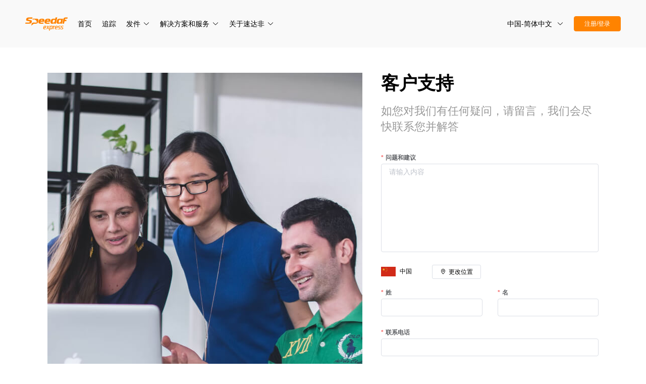

--- FILE ---
content_type: text/css; charset=UTF-8
request_url: https://speedaf.com/iconfont/iconfont.css
body_size: 3205
content:
@font-face {
  font-family: "iconfont"; /* Project id 2880876 */
  src: url('iconfont.woff2?t=1756346298036') format('woff2'),
       url('iconfont.woff?t=1756346298036') format('woff'),
       url('iconfont.ttf?t=1756346298036') format('truetype');
}

.iconfont {
  font-family: "iconfont" !important;
  font-size: 16px;
  font-style: normal;
  -webkit-font-smoothing: antialiased;
  -moz-osx-font-smoothing: grayscale;
}

.icon-whatsapp1:before {
  content: "\ea07";
}

.icon-chakangengduo:before {
  content: "\e72b";
}

.icon-chakangengduo1:before {
  content: "\e72c";
}

.icon-chakangengduo2:before {
  content: "\e72d";
}

.icon-chakangengduo3:before {
  content: "\e72e";
}

.icon-chakangengduo4:before {
  content: "\e72f";
}

.icon-fuzhi:before {
  content: "\e726";
}

.icon-fuzhi1:before {
  content: "\e727";
}

.icon-fuzhi2:before {
  content: "\e728";
}

.icon-fuzhi3:before {
  content: "\e729";
}

.icon-fuzhi4:before {
  content: "\e72a";
}

.icon-weibiaoti526:before {
  content: "\e724";
}

.icon-dayin:before {
  content: "\e725";
}

.icon-jijianfasong-xianxing:before {
  content: "\e893";
}

.icon-shoujianxiazai_inbox-in:before {
  content: "\e722";
}

.icon-shoujianshangzai_inbox-out:before {
  content: "\e723";
}

.icon-dashboard-3-fill:before {
  content: "\e77c";
}

.icon-shouye3:before {
  content: "\e8c6";
}

.icon-a-fenxikanban1:before {
  content: "\e721";
}

.icon-creditlife:before {
  content: "\e708";
}

.icon-fapiao1:before {
  content: "\e70a";
}

.icon-zhangdan1:before {
  content: "\e70b";
}

.icon-baoguofahuo:before {
  content: "\e884";
}

.icon-zhangdan2:before {
  content: "\e89e";
}

.icon-dkw_zhangdan:before {
  content: "\e70d";
}

.icon-kuaidishenqingguanli:before {
  content: "\e70e";
}

.icon-zititubiao-:before {
  content: "\e70f";
}

.icon-jiaofeizhangdan_active:before {
  content: "\e710";
}

.icon-zhangdan3:before {
  content: "\e711";
}

.icon-feiyongchaxunzhangdantongzhi:before {
  content: "\e712";
}

.icon-dateboard:before {
  content: "\e713";
}

.icon-zhangdan4:before {
  content: "\e714";
}

.icon-huozhuguanli:before {
  content: "\e715";
}

.icon-shouhuo-copy:before {
  content: "\e716";
}

.icon-fapiaoguanli:before {
  content: "\e717";
}

.icon-baoguo_lanshou:before {
  content: "\e718";
}

.icon-baoguo1:before {
  content: "\e719";
}

.icon-kanban:before {
  content: "\e71a";
}

.icon-baobiaokanban:before {
  content: "\e71b";
}

.icon-Rrl_s_094:before {
  content: "\e71c";
}

.icon-app-gongzuokanban-xinkaikanban:before {
  content: "\e71d";
}

.icon-fapiao2:before {
  content: "\e71e";
}

.icon-doorstep-delivery:before {
  content: "\ea14";
}

.icon-zhangdanguanli:before {
  content: "\e749";
}

.icon-a-shujukanban:before {
  content: "\e71f";
}

.icon-fapiao3:before {
  content: "\e720";
}

.icon-qizhi:before {
  content: "\e704";
}

.icon-qizhi1:before {
  content: "\e705";
}

.icon-qizhi2:before {
  content: "\e707";
}

.icon-dingwei:before {
  content: "\e6ff";
}

.icon-dingwei1:before {
  content: "\e700";
}

.icon-dingwei2:before {
  content: "\e701";
}

.icon-dingwei-:before {
  content: "\e702";
}

.icon-dingwei3:before {
  content: "\e703";
}

.icon-moduanwangdian:before {
  content: "\e890";
}

.icon-pre_icon_wangdiandizhi:before {
  content: "\e6fd";
}

.icon-wangdian-dianji:before {
  content: "\e777";
}

.icon-wangdianbanxianxing_wangdianrichang:before {
  content: "\e6fe";
}

.icon-yiwancheng:before {
  content: "\e6f8";
}

.icon-wancheng1:before {
  content: "\e6f9";
}

.icon-weiwancheng:before {
  content: "\e6fa";
}

.icon-wancheng2:before {
  content: "\e6fb";
}

.icon-wancheng3:before {
  content: "\e7fb";
}

.icon-gou:before {
  content: "\e6ec";
}

.icon-yidu:before {
  content: "\e6ee";
}

.icon-point:before {
  content: "\e6ef";
}

.icon-tanhao:before {
  content: "\e6f0";
}

.icon-yidu1:before {
  content: "\e6f1";
}

.icon-yidu2:before {
  content: "\e7c1";
}

.icon-yidu3:before {
  content: "\e6f2";
}

.icon-gouxuan1:before {
  content: "\e736";
}

.icon-shuanggou:before {
  content: "\e6f3";
}

.icon-gou1:before {
  content: "\ee36";
}

.icon-yidu4:before {
  content: "\e6f4";
}

.icon-yidu5:before {
  content: "\e6f5";
}

.icon-shuanggou1:before {
  content: "\e779";
}

.icon-jinggao2-F:before {
  content: "\e6f7";
}

.icon-xialingshi:before {
  content: "\e6e8";
}

.icon-xialingshi1:before {
  content: "\e761";
}

.icon-xialingshi2:before {
  content: "\e6e9";
}

.icon-xialingshi3:before {
  content: "\e73b";
}

.icon-xialingshi-copy:before {
  content: "\e6ea";
}

.icon-xialingshi4:before {
  content: "\e6eb";
}

.icon-xiaoxi:before {
  content: "\e6de";
}

.icon-xiaoxi1:before {
  content: "\e6e0";
}

.icon-xiaoxi2:before {
  content: "\e6e1";
}

.icon-xiaoxi3:before {
  content: "\e6e2";
}

.icon-xiaoxi4:before {
  content: "\e6e3";
}

.icon-xiaoxi5:before {
  content: "\e6e4";
}

.icon-xiaoxi6:before {
  content: "\e6e5";
}

.icon-xiaoxi7:before {
  content: "\e6e6";
}

.icon-xiaoxi8:before {
  content: "\e6e7";
}

.icon-xiaoxi9:before {
  content: "\ec68";
}

.icon-xiaoxi-weidu:before {
  content: "\eb58";
}

.icon-daiban:before {
  content: "\e6d8";
}

.icon-daibanliucheng:before {
  content: "\e6d9";
}

.icon-daibanshixiang:before {
  content: "\e6da";
}

.icon-daibanshixiang1:before {
  content: "\e6dc";
}

.icon-daibanshixiang2:before {
  content: "\e6dd";
}

.icon-kuaidi_:before {
  content: "\e6d4";
}

.icon-kuaidijindu:before {
  content: "\e6d6";
}

.icon-swticonkuaidi1:before {
  content: "\e6d1";
}

.icon-swticonkuaidi2:before {
  content: "\e6d2";
}

.icon-kuaidi2:before {
  content: "\e6d3";
}

.icon-qiehuanxitong:before {
  content: "\e6cb";
}

.icon-qiehuanxitong1:before {
  content: "\e6cc";
}

.icon-qiehuanxitong2:before {
  content: "\e6cd";
}

.icon-qiehuanxitong3:before {
  content: "\e6ce";
}

.icon-qiehuanxitong4:before {
  content: "\e6cf";
}

.icon-qiehuanxitong5:before {
  content: "\e6d0";
}

.icon-logo1:before {
  content: "\e6ca";
}

.icon-weibiaoti30:before {
  content: "\e6c5";
}

.icon-chazhao:before {
  content: "\e6c7";
}

.icon--search:before {
  content: "\e6c8";
}

.icon-chazhao_chazhao:before {
  content: "\e6c9";
}

.icon-wuliukuaidi:before {
  content: "\e6c1";
}

.icon-caidanhaiwaicangkuzhongxin:before {
  content: "\e6c2";
}

.icon-lingdan:before {
  content: "\e6c3";
}

.icon-haiwaicangchanpin:before {
  content: "\e6c4";
}

.icon-caiwurenminbizhifu:before {
  content: "\e7d1";
}

.icon-fangzi:before {
  content: "\e6aa";
}

.icon-baoguo:before {
  content: "\e6ab";
}

.icon-ditu1:before {
  content: "\e6ad";
}

.icon-ziyuan2:before {
  content: "\e6ae";
}

.icon-mui-icon-fangzi:before {
  content: "\e6af";
}

.icon-ditu:before {
  content: "\e6b0";
}

.icon-gongsi:before {
  content: "\e6b1";
}

.icon-icon-dingwei:before {
  content: "\e6b2";
}

.icon-xiazai:before {
  content: "\e6b3";
}

.icon-shouye2:before {
  content: "\e6b6";
}

.icon-shijian:before {
  content: "\e6b7";
}

.icon-shouji:before {
  content: "\e6b8";
}

.icon-zhangdan:before {
  content: "\e6b9";
}

.icon-ditu2:before {
  content: "\e6ba";
}

.icon-del:before {
  content: "\e6bb";
}

.icon-order:before {
  content: "\e6bc";
}

.icon-huoche:before {
  content: "\e6bd";
}

.icon-add-sy:before {
  content: "\e6be";
}

.icon-huabanfuben:before {
  content: "\e6db";
}

.icon-fapiao:before {
  content: "\e6bf";
}

.icon-zhanghao:before {
  content: "\e6c0";
}

.icon-xiazai-copy:before {
  content: "\fbde";
}

.icon-guanbi:before {
  content: "\e6a5";
}

.icon-guanbi1:before {
  content: "\e6b5";
}

.icon-guanbi2:before {
  content: "\e6a6";
}

.icon-guanbi3:before {
  content: "\e6a7";
}

.icon-guanbi-:before {
  content: "\e6a8";
}

.icon-guanbi4:before {
  content: "\e6a9";
}

.icon-kefu-tianchong:before {
  content: "\e6a4";
}

.icon-custom-service:before {
  content: "\e6a0";
}

.icon-a-smlsicon_xukezhengguanliqi:before {
  content: "\e6a3";
}

.icon-wuliaobaozhuangdan:before {
  content: "\e6a2";
}

.icon-pdf:before {
  content: "\e740";
}

.icon-pdf1:before {
  content: "\e8e8";
}

.icon-file-pdf:before {
  content: "\e7b8";
}

.icon-pdf2:before {
  content: "\e69f";
}

.icon-format-pdf:before {
  content: "\e82b";
}

.icon-tongjibaobiao:before {
  content: "\e69c";
}

.icon-_baobiao:before {
  content: "\e69d";
}

.icon-shujufenxi:before {
  content: "\e69e";
}

.icon-_baobiao-copy:before {
  content: "\fbdc";
}

.icon-zhuzhuangtu:before {
  content: "\e69b";
}

.icon-zengjia:before {
  content: "\e8c0";
}

.icon-a-Property1chanpinguanli0:before {
  content: "\e68d";
}

.icon-a-Property1baojiaguanli0:before {
  content: "\e68e";
}

.icon-a-Property1chanpinguanli1:before {
  content: "\e68f";
}

.icon-a-Property1qudaoguanli0:before {
  content: "\e690";
}

.icon-a-Property1chengbenguanli0:before {
  content: "\e692";
}

.icon-a-Property1qudaoguanli1:before {
  content: "\e693";
}

.icon-a-Property1chengbenguanli1:before {
  content: "\e695";
}

.icon-a-Property1baojiaguanli1:before {
  content: "\e697";
}

.icon-a-Property1xitongguanli0:before {
  content: "\e699";
}

.icon-a-Property1xitongguanli1:before {
  content: "\e69a";
}

.icon-sousuo:before {
  content: "\e6ac";
}

.icon-sousuo-xianxing:before {
  content: "\e8b8";
}

.icon-a-01:before {
  content: "\e660";
}

.icon-a-02:before {
  content: "\e661";
}

.icon-a-03:before {
  content: "\e662";
}

.icon-cuowutishi:before {
  content: "\e663";
}

.icon-danpiaoyunshu:before {
  content: "\e667";
}

.icon-anquankekao:before {
  content: "\e669";
}

.icon-chaxunjiage:before {
  content: "\e66b";
}

.icon-dianhua1:before {
  content: "\e66c";
}

.icon-lianshu:before {
  content: "\e66d";
}

.icon-dizhibu:before {
  content: "\e66f";
}

.icon-gouxuan:before {
  content: "\e670";
}

.icon-shouye-wode:before {
  content: "\e672";
}

.icon-weigouxuan:before {
  content: "\e674";
}

.icon-shouye-caidan:before {
  content: "\e675";
}

.icon-shanchu1:before {
  content: "\e677";
}

.icon-changjianwenti:before {
  content: "\e678";
}

.icon-xiangqinganniu:before {
  content: "\e679";
}

.icon-guanliguifan:before {
  content: "\e67a";
}

.icon-weixin:before {
  content: "\e67b";
}

.icon-zuobiao:before {
  content: "\e67c";
}

.icon-bendiyunying:before {
  content: "\e67d";
}

.icon-youxiang5:before {
  content: "\e67e";
}

.icon-ziyingpaisong:before {
  content: "\e67f";
}

.icon-dingqiyunshu:before {
  content: "\e683";
}

.icon-whatsapp:before {
  content: "\e684";
}

.icon-xiaoshuaiwending:before {
  content: "\e686";
}

.icon-tuite:before {
  content: "\e688";
}

.icon-lianxiwomen:before {
  content: "\e689";
}

.icon-INS:before {
  content: "\e68c";
}

.icon-youjiantou:before {
  content: "\e65c";
}

.icon-zuojiantou:before {
  content: "\e65d";
}

.icon-jinrujiantou:before {
  content: "\e88e";
}

.icon-shouqijiantouxiao:before {
  content: "\e892";
}

.icon-jinrujiantouxiao:before {
  content: "\e8b9";
}

.icon-jiantouyou:before {
  content: "\e65f";
}

.icon-qianyue:before {
  content: "\e666";
}

.icon-qianyue1:before {
  content: "\e657";
}

.icon-qianyue2:before {
  content: "\e698";
}

.icon-fahuo:before {
  content: "\e6b4";
}

.icon-yundanfahuotongji:before {
  content: "\e696";
}

.icon-yishouhuo:before {
  content: "\e658";
}

.icon-daifahuo:before {
  content: "\e7f6";
}

.icon-zidongpaidan:before {
  content: "\e659";
}

.icon-zidongpaidan1:before {
  content: "\e65b";
}

.icon-shouhuoicon:before {
  content: "\e7df";
}

.icon-domain1:before {
  content: "\e64f";
}

.icon-domain4:before {
  content: "\e650";
}

.icon-domain2:before {
  content: "\e651";
}

.icon-a-domain3png:before {
  content: "\e655";
}

.icon-pro-super3:before {
  content: "\e64e";
}

.icon-promise-copy:before {
  content: "\fbdd";
}

.icon-delivery:before {
  content: "\e641";
}

.icon-large-express:before {
  content: "\e642";
}

.icon-promise:before {
  content: "\e643";
}

.icon-standard-express:before {
  content: "\e647";
}

.icon-pro-super1:before {
  content: "\e648";
}

.icon-house:before {
  content: "\e649";
}

.icon-pro-super2:before {
  content: "\e64a";
}

.icon-special-way:before {
  content: "\e64b";
}

.icon-small-pac:before {
  content: "\e64c";
}

.icon-pro-super4:before {
  content: "\e64d";
}

.icon-big:before {
  content: "\e63d";
}

.icon-file:before {
  content: "\e63f";
}

.icon-normal:before {
  content: "\e640";
}

.icon-join-progress1:before {
  content: "\e634";
}

.icon-join-progress3:before {
  content: "\e639";
}

.icon-join-progress2:before {
  content: "\e63a";
}

.icon-sendInfo:before {
  content: "\e62d";
}

.icon-copy:before {
  content: "\e631";
}

.icon-track:before {
  content: "\e632";
}

.icon-edit:before {
  content: "\e633";
}

.icon-package:before {
  content: "\e626";
}

.icon-detail:before {
  content: "\e627";
}

.icon-delete:before {
  content: "\e628";
}

.icon-recInfo:before {
  content: "\e62b";
}

.icon-intlstraight-icon:before {
  content: "\e60d";
}

.icon-delivery-icon:before {
  content: "\e612";
}

.icon-location:before {
  content: "\e61e";
}

.icon-send:before {
  content: "\e61f";
}

.icon-warehouse-icon:before {
  content: "\e620";
}

.icon-logo:before {
  content: "\e624";
}

.icon-vector:before {
  content: "\e625";
}

.icon-person:before {
  content: "\e60c";
}

.icon-huafei:before {
  content: "\e609";
}

.icon-huchudianhuatianchong:before {
  content: "\e681";
}

.icon-shouye1:before {
  content: "\e623";
}

.icon-youxiang:before {
  content: "\e60a";
}

.icon-youxiang1:before {
  content: "\e908";
}

.icon-youxiang2:before {
  content: "\e62f";
}

.icon-youxiang3:before {
  content: "\e646";
}

.icon-dianhua:before {
  content: "\e776";
}

.icon-youxiang4:before {
  content: "\e70c";
}

.icon-wenjianshangchuan:before {
  content: "\e61b";
}

.icon-shangchuanwenjian:before {
  content: "\f5a2";
}

.icon-shangchuanwenjian1:before {
  content: "\fbdb";
}

.icon-wenjianyinpin:before {
  content: "\e645";
}

.icon-yinpinwenjian:before {
  content: "\e6ed";
}

.icon-audio:before {
  content: "\ea48";
}

.icon-wancheng:before {
  content: "\e654";
}

.icon-shouye:before {
  content: "\e614";
}

.icon-jinhangzhong:before {
  content: "\e61a";
}

.icon-zhengquewancheng-xianxingyuankuang:before {
  content: "\e8e3";
}

.icon-jinhangzhong1:before {
  content: "\e68a";
}

.icon-zhongxinshenqing:before {
  content: "\e65a";
}

.icon-zhongxinshenqing1:before {
  content: "\e65e";
}

.icon-zhongxin:before {
  content: "\e76e";
}

.icon-yinle:before {
  content: "\e606";
}

.icon-tupian:before {
  content: "\e63e";
}

.icon-yinletianchong:before {
  content: "\e6a1";
}

.icon-icon:before {
  content: "\e694";
}

.icon-yinle1:before {
  content: "\e608";
}

.icon-charutupian:before {
  content: "\ec7f";
}

.icon-tupian1:before {
  content: "\e8ba";
}

.icon-yinle2:before {
  content: "\e90e";
}

.icon-icon-:before {
  content: "\e607";
}

.icon-lianxi2hebing_dayin:before {
  content: "\e630";
}

.icon-xian:before {
  content: "\e62a";
}

.icon-ren-suoding:before {
  content: "\e638";
}

.icon-ren-suoding1:before {
  content: "\e653";
}

.icon-tupianshangchuan:before {
  content: "\e680";
}

.icon-zhaopianshangchuan:before {
  content: "\e61d";
}

.icon-daochu:before {
  content: "\e673";
}

.icon-shangchuan:before {
  content: "\e86c";
}

.icon-daochu1:before {
  content: "\e6df";
}

.icon-shangchuan1:before {
  content: "\e619";
}

.icon-daochu2:before {
  content: "\e636";
}

.icon-tubiao_tijiao:before {
  content: "\e63b";
}

.icon-huichetijiao:before {
  content: "\e6fc";
}

.icon-shangchuan2:before {
  content: "\e691";
}

.icon-weibiaoti26:before {
  content: "\e62c";
}

.icon-shibai:before {
  content: "\e60b";
}

.icon-jinggao:before {
  content: "\e616";
}

.icon-chenggong:before {
  content: "\e615";
}

.icon-chenggong1:before {
  content: "\e8c3";
}

.icon-shibai1:before {
  content: "\e618";
}

.icon-yichangqianshoutongjibiao:before {
  content: "\e6f6";
}

.icon-yichangqianshoubaobiao_weixuanzhong:before {
  content: "\e629";
}

.icon-bianji:before {
  content: "\e635";
}

.icon-24gl-folderOpen:before {
  content: "\eabe";
}

.icon-shanchu:before {
  content: "\e8b6";
}

.icon-dianzicheng:before {
  content: "\e656";
}

.icon-saomaqiang:before {
  content: "\e613";
}

.icon-saomaqiang1:before {
  content: "\e682";
}

.icon-dianzicheng1:before {
  content: "\ed74";
}

.icon-posdianzicheng:before {
  content: "\ef87";
}

.icon-danjuqianshou:before {
  content: "\e617";
}

.icon-ziyuan1:before {
  content: "\e622";
}

.icon-lock:before {
  content: "\e881";
}

.icon-saomiao1:before {
  content: "\e671";
}

.icon-shezhi:before {
  content: "\e63c";
}

.icon-shezhi1:before {
  content: "\e706";
}

.icon-paijianwangdian:before {
  content: "\e652";
}

.icon-fachedan:before {
  content: "\e610";
}

.icon-shangjia:before {
  content: "\e664";
}

.icon-shou_fawen:before {
  content: "\e61c";
}

.icon-daoda:before {
  content: "\e611";
}

.icon-daoda1:before {
  content: "\e601";
}

.icon-paijiantixing:before {
  content: "\e621";
}

.icon-daifache:before {
  content: "\e74f";
}

.icon-daoche:before {
  content: "\e644";
}

.icon-zhuangdaisaomiao:before {
  content: "\e62e";
}

.icon-shoufamingxi:before {
  content: "\e66e";
}

.icon-shangjia1:before {
  content: "\e665";
}

.icon-ziyuan:before {
  content: "\e603";
}

.icon-daichufachedan:before {
  content: "\e60e";
}

.icon-dailanjian:before {
  content: "\e637";
}

.icon-icon_ganxianfache_selected:before {
  content: "\e676";
}

.icon-paijian:before {
  content: "\e66a";
}

.icon-shangjia2:before {
  content: "\e6d5";
}

.icon-a-Topiece-daojian:before {
  content: "\e6c6";
}

.icon-shoufa:before {
  content: "\e604";
}

.icon-caidan:before {
  content: "\e668";
}

.icon-liebiao:before {
  content: "\e600";
}

.icon-caozuo:before {
  content: "\e6d7";
}

.icon-caidanxiang:before {
  content: "\e602";
}

.icon-xuanxiangka:before {
  content: "\e709";
}

.icon-qingdian:before {
  content: "\e685";
}

.icon-dangjian_xuexiguiji:before {
  content: "\e687";
}

.icon-qianshou:before {
  content: "\e605";
}

.icon-saomiao:before {
  content: "\e60f";
}

.icon-guojihua:before {
  content: "\e68b";
}



--- FILE ---
content_type: text/plain
request_url: https://www.google-analytics.com/j/collect?v=1&_v=j102&a=2077850527&t=pageview&_s=1&dl=https%3A%2F%2Fspeedaf.com%2Fcn-cn%2Fservice%2Fsupport&dp=%2Fcn-cn%2Fservice%2Fsupport&ul=en-us%40posix&dt=%E9%80%9F%E8%BE%BE%E9%9D%9E%20Speedaf%20Express%20%7C%20%E5%9B%BD%E9%99%85%E5%BF%AB%E9%80%92%EF%BC%8C%E8%B7%A8%E5%A2%83%E8%B4%A7%E8%BF%90%EF%BC%8C%E4%BB%93%E5%82%A8%E6%9C%8D%E5%8A%A1%20Tracking%2C%20Shipment%2C%20Locations&sr=1280x720&vp=1280x720&_u=YEBAAEABAAAAACAAI~&jid=159217700&gjid=1479050324&cid=1587967300.1768882706&tid=UA-149603709-1&_gid=1790801433.1768882706&_r=1&_slc=1&z=1406975064
body_size: -449
content:
2,cG-LWMBW68BXN

--- FILE ---
content_type: application/javascript; charset=UTF-8
request_url: https://speedaf.com/_nuxt/6f5025a.js
body_size: 2175
content:
(window.webpackJsonp=window.webpackJsonp||[]).push([[46],{1084:function(t,e,o){t.exports=o.p+"img/support.636ce6d.jpg"},1085:function(t,e,o){"use strict";o(878)},1086:function(t,e,o){(e=o(12)(!1)).push([t.i,".box-contain[data-v-9d24484a]{padding:50px 39px 104px 54px;margin:0 auto;display:flex;align-items:center}.bg-img[data-v-9d24484a]{margin-right:22px;width:56.37%}.bg-img img[data-v-9d24484a]{max-width:100%}.form-wrap[data-v-9d24484a]{flex:1;height:713px;display:flex;flex-direction:column;justify-content:space-between}.form-wrap .title[data-v-9d24484a]{font-weight:900;font-size:36px;line-height:42px;padding:0 15px}.form-wrap .sub-title[data-v-9d24484a]{font-size:22px;opacity:.4;margin-top:10px;margin-bottom:30px;padding:0 15px}.form-wrap .suggestion[data-v-9d24484a]{height:175px}.form-wrap .suggestion[data-v-9d24484a] .el-textarea__inner{height:100%}.custom-form[data-v-9d24484a]{display:flex;flex-wrap:wrap}.custom-form .el-form-item[data-v-9d24484a]{padding:0 15px}.w-30[data-v-9d24484a]{width:30%}.w-50[data-v-9d24484a]{width:50%}.contact-form[data-v-9d24484a]{margin:0 auto;display:flex;flex-wrap:wrap}.location-wrap[data-v-9d24484a]{margin-bottom:20px;padding:0 15px}.location-btn[data-v-9d24484a]:hover{border-color:#ff8300}.submit-btn[data-v-9d24484a]{width:100%;padding:0 15px}.unify-btn[data-v-9d24484a]{width:100%}",""]),t.exports=e},1156:function(t,e,o){"use strict";o.r(e);var r=[function(){var t=this.$createElement,e=this._self._c||t;return e("div",{staticClass:"bg-img"},[e("img",{attrs:{src:o(1084),alt:""}})])}],n=(o(27),o(138),o(16),o(54),{name:"support",mixins:[o(64).a],data:function(){return{form:{contact:"",email:"",firstName:"",lastName:"",problem:""},btnLoading:!1,defaultCountryComp:{},countryList:[],phoneRegex:"",rules:{firstName:[{required:!0,message:this.$t("isNotNull"),trigger:"blur"}],lastName:[{required:!0,message:this.$t("isNotNull"),trigger:"blur"}],email:[{required:!0,message:this.$t("isNotNull"),trigger:"blur"},{type:"email",message:this.$t("correctEmail"),trigger:["blur"]}],contact:[{required:!0,message:this.$t("isNotNull"),trigger:"blur"}],problem:[{required:!0,message:this.$t("isNotNull"),trigger:"blur"}]}}},mounted:function(){this.countryList=this.$store.state.countryList,this.defaultCountryComp=this.$store.state.defaultCountry,this.contactWayList=this.$store.state.multiDictions.CONTACT_WAY,this.phoneRegex=this.getPhoneRegex(this.defaultCountryComp.code)},computed:{processParams:function(){var t=JSON.parse(JSON.stringify(this.form));return t.countryCode=this.defaultCountryComp.code,t}},methods:{getPhoneRegex:function(code){return this.$store.state.phoneRegexList.filter((function(t){return code==t.code}))[0].phoneRegex},handleCommand:function(t){this.defaultCountryComp=t,this.phoneRegex=this.getPhoneRegex(this.defaultCountryComp.code),this.rules.contact=[{required:!0,message:"isNotNull",trigger:"blur"},{pattern:new RegExp(this.phoneRegex),message:this.$t("correctPhone"),trigger:"blur"}],""!==this.form.contact&&this.$refs.formRef.validateField("contact")},onSend:function(){var t=this;this.$refs.formRef.validate((function(e){if(e){t.btnLoading=!0;var o=t.processParams;t.$api.saveCustomerFeedback(o).then((function(e){t.btnLoading=!1,t.$refs.formRef.resetFields(),t.$message.success(t.$t("sendSuccess"))})).catch((function(e){t.btnLoading=!1}))}}))}}}),l=(o(1085),o(6)),component=Object(l.a)(n,(function(){var t=this,e=t.$createElement,o=t._self._c||e;return o("div",{staticClass:"box-contain"},[t._m(0),t._v(" "),o("div",{staticClass:"form-wrap"},[o("div",{staticClass:"title"},[t._v(t._s(t.$t("customerSupport")))]),t._v(" "),o("div",{staticClass:"sub-title"},[t._v("\n      "+t._s(t.$t("customerSupportDesc"))+"\n    ")]),t._v(" "),o("el-form",{ref:"formRef",staticClass:"custom-form contact-form",attrs:{model:t.form,rules:t.rules,"label-position":"top"}},[o("el-form-item",{staticClass:"form-allline",attrs:{label:t.$t("questionSuggestion"),prop:"problem"}},[o("el-input",{staticClass:"suggestion",attrs:{type:"textarea",resize:"none",rows:2,placeholder:t.$t("inputContent")},model:{value:t.form.problem,callback:function(e){t.$set(t.form,"problem",e)},expression:"form.problem"}})],1),t._v(" "),o("div",{staticClass:"flex-center location-wrap form-allline"},[o("div",{staticClass:"flex-center"},[o("img",{staticClass:"flag-icon",attrs:{src:t.defaultCountryComp.iconWeb,alt:""}}),t._v(" "),o("span",{staticStyle:{"font-size":"12px",margin:"0 8px",display:"inline-block"}},[t._v(t._s(t.defaultCountryComp["name"+t.langSuffix]))])]),t._v(" "),o("el-dropdown",{staticStyle:{margin:"0 32px"},on:{command:t.handleCommand}},[o("el-button",{staticClass:"location-btn",staticStyle:{color:"#000"},attrs:{icon:"el-icon-location-outline",plain:"",size:"mini"}},[t._v(t._s(t.$t("changePosition")))]),t._v(" "),o("el-dropdown-menu",{staticClass:"dropdown-contain",attrs:{slot:"dropdown"},slot:"dropdown"},t._l(t.countryList,(function(e,r){return o("el-dropdown-item",{key:r,attrs:{command:e}},[o("img",{staticClass:"flag-icon",attrs:{src:e.iconWeb,alt:""}}),t._v(" "),o("span",{staticStyle:{"font-size":"12px",margin:"0 8px",display:"inline-block"}},[t._v(t._s(e["name"+t.langSuffix])+" ")])])})),1)],1)],1),t._v(" "),"CN"==t.defaultCountryComp.code?[o("el-form-item",{staticClass:"w-50",attrs:{label:t.$t("lastName"),prop:"lastName"}},[o("el-input",{model:{value:t.form.lastName,callback:function(e){t.$set(t.form,"lastName",e)},expression:"form.lastName"}})],1),t._v(" "),o("el-form-item",{staticClass:"w-50",attrs:{label:t.$t("firstName"),prop:"firstName"}},[o("el-input",{model:{value:t.form.firstName,callback:function(e){t.$set(t.form,"firstName",e)},expression:"form.firstName"}})],1)]:[o("el-form-item",{staticClass:"w-50",attrs:{label:t.$t("firstName"),prop:"firstName"}},[o("el-input",{model:{value:t.form.firstName,callback:function(e){t.$set(t.form,"firstName",e)},expression:"form.firstName"}})],1),t._v(" "),o("el-form-item",{staticClass:"w-50",attrs:{label:t.$t("lastName"),prop:"lastName"}},[o("el-input",{model:{value:t.form.lastName,callback:function(e){t.$set(t.form,"lastName",e)},expression:"form.lastName"}})],1)],t._v(" "),o("el-form-item",{staticClass:"form-allline",attrs:{label:t.$t("phone"),prop:"contact"}},[o("el-input",{model:{value:t.form.contact,callback:function(e){t.$set(t.form,"contact",e)},expression:"form.contact"}})],1),t._v(" "),o("el-form-item",{staticClass:"form-allline",attrs:{label:t.$t("eMail"),prop:"email"}},[o("el-input",{model:{value:t.form.email,callback:function(e){t.$set(t.form,"email",e)},expression:"form.email"}})],1)],2),t._v(" "),o("div",{staticClass:"submit-btn"},[o("el-button",{staticClass:"unify-btn",attrs:{loading:t.btnLoading},on:{click:t.onSend}},[t._v(t._s(t.$t("fallback")))])],1)],1)])}),r,!1,null,"9d24484a",null);e.default=component.exports},878:function(t,e,o){var content=o(1086);"string"==typeof content&&(content=[[t.i,content,""]]),content.locals&&(t.exports=content.locals);(0,o(13).default)("47e1fc8f",content,!0,{sourceMap:!1})}}]);

--- FILE ---
content_type: application/javascript; charset=UTF-8
request_url: https://speedaf.com/_nuxt/0612e41.js
body_size: 8302
content:
(window.webpackJsonp=window.webpackJsonp||[]).push([[34],{1120:function(t,e,r){"use strict";r.r(e);r(30),r(27),r(211),r(65),r(49),r(45),r(207),r(16),r(70),r(140),r(778),r(66);var n=r(800),c=r(891),o={name:"aboutus",data:function(){return{input_trackingNum:"",onFocus:!1,trackWaybillList:[],trackInfos:[],waybillBtnLoading:!1,activeTrans:"",activeSigned:"",activeCurSearch:""}},computed:{country:function(){return this.$store.state.defaultCountry}},created:function(){this.$route.params.dynamicTags&&(this.trackWaybillList=this.$route.params.dynamicTags,this.trackWaybillList.length>0&&this.search(this.trackWaybillList))},watch:{$route:{handler:function(t){t.query&&t.query.tradeNo&&(this.trackWaybillList.push({waybillNo:t.query.tradeNo,isTagClick:!1}),this.search(this.trackWaybillList))},immediate:!0}},components:{traceModal:n.default,locus:c.default},methods:{showMoreOrder:function(t,e){"sign"==e?t.sliceSignList=t.sliceSignList.concat(t.signList.splice(0,3)):(e="trans")&&(t.sliceTransitList=t.sliceTransitList.concat(t.transitList.splice(0,3)))},getSubWaybillTrack:function(t,e){var r=this;if(e){var n=t.find((function(t){return t.subMailNo==e}));this.$set(n,"tracks",null),this.$api.listExpressTrackDetail({mailNo:e}).then((function(t){if(n){var e=[];t.data[0].tracks&&(e=t.data[0].tracks.filter((function(t){return"-2"!==t.action}))),r.$set(n,"tracks",e),r.$set(n,"isSpand",!1)}}))}},handleTrackClear:function(){this.trackInfos=[]},search:function(t){var e=this,r=t.map((function(t){return t.waybillNo.trim()}));0==r.length||r.length>20?this.trackInfos=[]:(this.waybillBtnLoading=!0,this.$api.listExpressTrack({mailNoList:r}).then((function(r){if(0==r.data.length)return e.waybillBtnLoading=!1,e.trackInfos=[],e.$message.error(e.$t("trackFail"));e.waybillBtnLoading=!1,e.activeTrans="",e.activeSigned="",e.activeCurSearch="",e.trackInfos=r.data,e.trackInfos.forEach((function(r){if(r.tracks){var n;n=r.tracks.filter((function(t){return t.blExceptionSign=r.blExceptionSign,r.blExceptionSign||!r.blExceptionSign&&"-2"!==t.action})),r.tracks=n}if("0"==r.waybillType)e.$set(r,"isSpand",!1);else{var c=r.signList.concat(r.transitList),o=t.map((function(t){return t.waybillNo})),l=[];c.forEach((function(t){o.includes(t.subMailNo)&&l.push({isSpand:!1,subMailNo:t.subMailNo,tracks:[]})})),e.$set(r,"curSearchCodeList",l),e.$set(r,"sliceTransitList",r.transitList.splice(0,3)),e.$set(r,"sliceSignList",r.signList.splice(0,3))}})),e.waybillBtnLoading=!1})).catch((function(t){e.waybillBtnLoading=!1})))}}},l=(r(943),r(6)),component=Object(l.a)(o,(function(){var t=this,e=t.$createElement,n=t._self._c||e;return n("div",{staticClass:"test123",attrs:{id:"app "}},[n("div",{staticClass:"track-container"},["ZA"!==t.country.code?n("h3",{staticClass:"track-pracel-txt"},[t._v("\n      "+t._s(t.$t("track"))+"\n    ")]):n("h3",{staticClass:"track-pracel-txt"},[t._v("Track or Duty Pay")]),t._v(" "),n("div",{staticClass:"trace-modal-container"},[n("trace-modal",{attrs:{dynamicTags:t.trackWaybillList,btnLoading:t.waybillBtnLoading},on:{handleSearch:t.search,handleTrackClear:t.handleTrackClear}})],1),t._v(" "),n("div",{staticClass:"track-info-wrap"},[n("div",{staticClass:"track-info-container"},t._l(t.trackInfos,(function(e,c){return n("div",{key:c,staticClass:"track-infos"},["0"==e.waybillType?n("div",[n("div",{staticClass:"bill-title"},[n("div",[n("span",{staticClass:"bill-no-title"},[t._v(t._s(t.$t("waybill")))]),t._v(" "),n("span",{staticClass:"bill-no"},[t._v(t._s(e.mailNo))]),t._v(" "),["AO","ZA"].includes(e.countryCode)?[1===e.taxPayStatus?n("a",{staticClass:"underline blue fs14 float-right",attrs:{target:"_blank",href:e.payUrl}},[t._v(t._s(t.$t("unTaxPay")))]):t._e(),t._v(" "),2===e.taxPayStatus?n("span",{staticClass:" fs14 float-right"},[t._v(t._s(t.$t("taxPayed")))]):t._e()]:t._e()],2)]),t._v(" "),n("locus",{attrs:{tracks:e.isSpand?e.tracks:e.tracks.slice(0,1)}}),t._v(" "),e.tracks&&e.tracks.length>1?n("div",{staticClass:"more-detail",on:{click:function(t){e.isSpand=!e.isSpand}}},[e.isSpand?n("span",[n("span",[t._v(t._s(t.$t("pickUpTrackInfo")))]),t._v(" "),n("i",{staticClass:"el-icon-arrow-up"})]):n("span",[n("span",[t._v(t._s(t.$t("moreTrackInfo")))]),t._v(" "),n("i",{staticClass:"el-icon-arrow-down"})])]):t._e()],1):n("div",[n("div",{staticClass:"bill-title"},[n("div",{staticClass:"main-code"},[n("span",{staticClass:"bill-no-title"},[t._v(t._s(t.$t("waybill")))]),t._v(" "),n("span",{staticClass:"bill-no "},[t._v(t._s(e.mainCode))]),t._v(" "),["AO","ZA"].includes(e.countryCode)?[1===e.taxPayStatus?n("a",{staticClass:"underline blue fs14 float-right",attrs:{target:"_blank",href:e.payUrl}},[t._v(t._s(t.$t("unTaxPay")))]):t._e(),t._v(" "),2===e.taxPayStatus?n("span",{staticClass:" fs14 float-right"},[t._v(t._s(t.$t("taxPayed")))]):t._e()]:t._e()],2),t._v(" "),n("div",{staticClass:"status-icon"},[n("div",[n("img",{staticStyle:{width:"20px"},attrs:{src:r(940),alt:""}}),t._v(" "),n("span",[t._v(t._s(e.subTotalQty))])]),t._v(" "),n("div",[n("img",{staticStyle:{width:"20px"},attrs:{src:r(833),alt:""}}),t._v(" "),n("span",[t._v(t._s(e.transitQty))])]),t._v(" "),n("div",[n("img",{staticStyle:{width:"20px"},attrs:{src:r(834),alt:""}}),t._v(" "),n("span",[t._v(t._s(e.signQty))])])])]),t._v(" "),n("div",{staticClass:"transition cur-billno"},[e.curSearchCodeList.length>0?n("el-collapse",{attrs:{accordion:""},on:{change:function(r){return t.getSubWaybillTrack(e.curSearchCodeList,r)}},model:{value:t.activeCurSearch,callback:function(e){t.activeCurSearch=e},expression:"activeCurSearch"}},t._l(e.curSearchCodeList,(function(e,r){return n("el-collapse-item",{key:r,staticClass:"item",attrs:{name:e.subMailNo}},[n("template",{slot:"title"},[n("div",{staticClass:"cur-no"},[n("span",[t._v(t._s(t.$t("curWaybillNo")))]),t._v(" "),n("span",[t._v(t._s(e.subMailNo))])])]),t._v(" "),n("locus",{attrs:{tracks:e.tracks?e.isSpand?e.tracks:e.tracks.slice(0,1):null}}),t._v(" "),e.tracks&&e.tracks.length>1?n("div",{staticClass:"more-detail",on:{click:function(t){e.isSpand=!e.isSpand}}},[e.isSpand?n("span",[n("span",[t._v(t._s(t.$t("pickUpTrackInfo")))]),t._v(" "),n("i",{staticClass:"el-icon-arrow-up"})]):n("span",[n("span",[t._v(t._s(t.$t("moreTrackInfo")))]),t._v(" "),n("i",{staticClass:"el-icon-arrow-down"})])]):t._e()],2)})),1):t._e()],1),t._v(" "),e.sliceTransitList.length>0?n("div",{staticClass:"transition"},[n("div",{staticClass:"title"},[n("img",{staticStyle:{width:"20px"},attrs:{src:r(833),alt:""}}),t._v(" "),n("span",[t._v(t._s(t.$t("transit")))])]),t._v(" "),n("el-collapse",{attrs:{accordion:""},on:{change:function(r){return t.getSubWaybillTrack(e.sliceTransitList,r)}},model:{value:t.activeTrans,callback:function(e){t.activeTrans=e},expression:"activeTrans"}},t._l(e.sliceTransitList,(function(e,r){return n("el-collapse-item",{key:r,staticClass:"item",attrs:{title:e.subMailNo,name:e.subMailNo}},[n("locus",{attrs:{tracks:e.tracks?e.isSpand?e.tracks:e.tracks.slice(0,1):null}}),t._v(" "),e.tracks&&e.tracks.length>1?n("div",{staticClass:"more-detail",on:{click:function(t){e.isSpand=!e.isSpand}}},[e.isSpand?n("span",[n("span",[t._v(t._s(t.$t("pickUpTrackInfo")))]),t._v(" "),n("i",{staticClass:"el-icon-arrow-up"})]):n("span",[n("span",[t._v(t._s(t.$t("moreTrackInfo")))]),t._v(" "),n("i",{staticClass:"el-icon-arrow-down"})])]):t._e()],1)})),1),t._v(" "),e.transitList.length>0?n("div",{staticClass:"remain-trans",on:{click:function(r){return t.showMoreOrder(e,"trans")}}},[t._v("\n                "+t._s(t.$t("showRemainTrans"))),n("i",{staticClass:"el-icon-arrow-down"})]):t._e()],1):t._e(),t._v(" "),e.sliceSignList.length>0?n("div",{staticClass:"transition signed"},[n("div",{staticClass:"title"},[n("img",{staticStyle:{width:"20px"},attrs:{src:r(834),alt:""}}),t._v(" "),n("span",[t._v(t._s(t.$t("signed")))])]),t._v(" "),n("el-collapse",{attrs:{accordion:""},on:{change:function(r){return t.getSubWaybillTrack(e.sliceSignList,r)}},model:{value:t.activeSigned,callback:function(e){t.activeSigned=e},expression:"activeSigned"}},t._l(e.sliceSignList,(function(e,r){return n("el-collapse-item",{key:r,staticClass:"item",attrs:{title:e.subMailNo,name:e.subMailNo}},[n("locus",{attrs:{tracks:e.tracks?e.isSpand?e.tracks:e.tracks.slice(0,1):null}}),t._v(" "),e.tracks&&e.tracks.length>1?n("div",{staticClass:"more-detail",on:{click:function(t){e.isSpand=!e.isSpand}}},[e.isSpand?n("span",[n("span",[t._v(t._s(t.$t("pickUpTrackInfo")))]),t._v(" "),n("i",{staticClass:"el-icon-arrow-up"})]):n("span",[n("span",[t._v(t._s(t.$t("moreTrackInfo")))]),t._v(" "),n("i",{staticClass:"el-icon-arrow-down"})])]):t._e()],1)})),1),t._v(" "),e.signList.length>0?n("div",{staticClass:"remain-trans",on:{click:function(r){return t.showMoreOrder(e,"sign")}}},[t._v("\n                "+t._s(t.$t("showRemainSigned"))),n("i",{staticClass:"el-icon-arrow-down"})]):t._e()],1):t._e()])])})),0)])])])}),[],!1,null,"4397ea7e",null);e.default=component.exports;installComponents(component,{TraceModal:r(800).default,Locus:r(891).default})},778:function(t,e,r){"use strict";var n=r(5),c=r(467).trim;n({target:"String",proto:!0,forced:r(779)("trim")},{trim:function(){return c(this)}})},779:function(t,e,r){var n=r(7),c=r(468);t.exports=function(t){return n((function(){return!!c[t]()||"​᠎"!="​᠎"[t]()||c[t].name!==t}))}},780:function(t,e,r){var content=r(804);"string"==typeof content&&(content=[[t.i,content,""]]),content.locals&&(t.exports=content.locals);(0,r(13).default)("5c329454",content,!0,{sourceMap:!1})},781:function(t,e,r){t.exports=r.p+"img/_logistics2_click.f366f45.png"},782:function(t,e,r){t.exports=r.p+"img/_logistics2.5eaf8c3.png"},783:function(t,e,r){t.exports=r.p+"img/_logistics3_click.64b551e.png"},784:function(t,e,r){t.exports=r.p+"img/_logistics3.a67edbd.png"},785:function(t,e,r){t.exports=r.p+"img/_logistics4_click.22c3857.png"},786:function(t,e,r){t.exports=r.p+"img/_logistics4.b4da171.png"},787:function(t,e,r){t.exports=r.p+"img/_logistics5_click.838f2ad.png"},788:function(t,e,r){t.exports=r.p+"img/_logistics5.b96388f.png"},789:function(t,e,r){t.exports=r.p+"img/_logistics1.669d50f.png"},790:function(t,e,r){t.exports=r.p+"img/_logistics6_click.d53109a.png"},791:function(t,e,r){t.exports=r.p+"img/_logistics6.79c946c.png"},792:function(t,e,r){t.exports=r.p+"img/_logistics7_click.dab7dd7.png"},793:function(t,e,r){t.exports=r.p+"img/_logistics7.ae14a74.png"},794:function(t,e,r){t.exports=r.p+"img/_logistics8_click.8dd7ba6.png"},795:function(t,e,r){t.exports=r.p+"img/_logistics8.895d731.png"},796:function(t,e,r){t.exports=r.p+"img/_logistics9_click.31ea556.png"},797:function(t,e,r){t.exports=r.p+"img/_logistics9.ccdb9e0.png"},800:function(t,e,r){"use strict";r.r(e);r(27),r(65),r(45),r(139),r(207),r(138),r(16),r(54),r(47),r(778),r(66);var n={name:"traceModal",mixins:[r(64).a],props:{dynamicTags:{default:function(){return[]}},btnLoading:{default:!1}},data:function(){return{trackInfos:[],orderNumber:"",inputArea:"",tagList:[],trackDynamicTags:[],showError:!1,errType:"",errTip:""}},directives:{focus:{inserted:function(t){t.querySelector("input").focus()}},textareafocus:{inserted:function(t){t.querySelector("#waybillInput").focus()}}},mounted:function(){this.trackDynamicTags=this.dynamicTags},watch:{"trackDynamicTags.length":function(t,e){t>0&&t<20?this.showError=!1:t>20?(this.showError=!0,this.errTip=this.$t("searchQuantityLimited")):0==t&&(this.showError=!0,this.errTip=this.$t("warnEnterWaybillNumber"))}},methods:{closeTip:function(){this.showError=!1},limitNumber:function(t){return!(t>20)},handleSearch:function(){if(""!==this.orderNumber&&this.limitNumber(this.trackDynamicTags.length+1))this.showError=!1,this.trackDynamicTags.push({waybillNo:this.orderNumber.trim(),isTagClick:!1}),this.orderNumber="";else{if(""!==this.orderNumber&&!this.limitNumber(this.trackDynamicTags.length+1))return this.showError=!0,this.errTip=this.$t("searchQuantityLimited"),void this.$emit("handleTrackClear");if(0==this.trackDynamicTags.length)return this.showError=!0,this.errTip=this.$t("warnEnterWaybillNumber"),void this.$emit("handleTrackClear");20==this.trackDynamicTags.length&&(this.showError=!1)}this.$emit("handleSearch",this.trackDynamicTags)},handleTagBlur:function(t){this.$set(this.trackDynamicTags[t],"isTagClick",!1)},handleTagClick:function(t){var e=this,r=this.$refs["tagRef"+t][0].$el.offsetWidth;this.trackDynamicTags.map((function(t){t.isTagClick=!1})),this.$set(this.trackDynamicTags[t],"isTagClick",!0),this.$refs["tagInputRef"+t][0].$el.style.width=r+"px",this.$nextTick((function(){e.$refs["tagInputRef"+t][0].select()}))},delWayBill:function(){this.trackDynamicTags=[],this.orderNumber=""},enterKeyUp:function(t){if(""!=this.orderNumber&&13==t.keyCode){if(!this.limitNumber(this.trackDynamicTags.length+1))return this.showError=!0,void(this.errTip=this.$t("searchQuantityLimited"));this.trackDynamicTags.push({waybillNo:this.orderNumber.trim(),isTagClick:!1}),this.orderNumber=""}},splitWayBillNo:function(t){var e=this,r=t&&t.trim().split(/[\n|\r]/gi);if(r&&r.length>0){var n=r.filter((function(t){return!new RegExp(/^\s+$/).test(t)&&0!=t.length}));if(this.limitNumber(this.trackDynamicTags.length+n.length))n.forEach((function(t){e.trackDynamicTags.push({waybillNo:t.trim(),isTagClick:!1})}));else{var c=this.trackDynamicTags.length;n.slice(0,20-c).forEach((function(t){e.trackDynamicTags.push({waybillNo:t.trim(),isTagClick:!1})})),this.showError=!0,this.errTip=this.$t("searchQuantityLimited")}}},handlePaste:function(t){var e=t.clipboardData.getData("Text");this.splitWayBillNo(e)},handleCloseTag:function(t){this.trackDynamicTags.splice(t,1)}}},c=(r(803),r(6)),component=Object(c.a)(n,(function(){var t=this,e=t.$createElement,n=t._self._c||e;return n("div",{staticClass:"trace-modal"},[n("div",{staticClass:"trace-content"},[n("div",{staticClass:"trace-title"},[t._t("traceTitle")],2),t._v(" "),n("div",{staticClass:"trace-container",class:{"error-input":t.showError}},[0==t.trackDynamicTags.length?n("el-input",{directives:[{name:"textareafocus",rawName:"v-textareafocus"}],staticClass:"search-input-tip",attrs:{type:"textarea",id:"waybillInput",placeholder:t.$t("searchQuantityLimited")},nativeOn:{keyup:function(e){return t.enterKeyUp(e)},"!paste":function(e){return e.preventDefault(),t.handlePaste(e)}},model:{value:t.orderNumber,callback:function(e){t.orderNumber="string"==typeof e?e.trim():e},expression:"orderNumber"}}):n("div",{staticClass:"input-control"},[t._l(t.trackDynamicTags,(function(e,r){return n("div",{key:r,staticClass:"tag-box"},[n("el-tag",{directives:[{name:"show",rawName:"v-show",value:!e.isTagClick,expression:"!tag.isTagClick"}],ref:"tagRef"+r,refInFor:!0,attrs:{type:"info",size:"small",closable:"","disable-transitions":!0},on:{close:function(e){return t.handleCloseTag(r)}},nativeOn:{dblclick:function(e){return t.handleTagClick(r)}}},[t._v("\n            "+t._s(e.waybillNo)+"\n          ")]),t._v(" "),n("el-input",{directives:[{name:"show",rawName:"v-show",value:e.isTagClick,expression:"tag.isTagClick"}],ref:"tagInputRef"+r,refInFor:!0,staticClass:"tag-input",attrs:{autofocus:""},on:{blur:function(e){return t.handleTagBlur(r)}},model:{value:e.waybillNo,callback:function(r){t.$set(e,"waybillNo",r)},expression:"tag.waybillNo"}})],1)})),t._v(" "),n("el-input",{directives:[{name:"focus",rawName:"v-focus"}],staticClass:"search-input",nativeOn:{"!paste":function(e){return e.preventDefault(),t.handlePaste(e)},keyup:function(e){return t.enterKeyUp(e)}},model:{value:t.orderNumber,callback:function(e){t.orderNumber="string"==typeof e?e.trim():e},expression:"orderNumber"}})],2),t._v(" "),n("div",{class:{"track-del":!0,"reverse-style":t.reverseStyle}},[n("i",{staticClass:"el-icon-delete",on:{click:t.delWayBill}})])],1),t._v(" "),n("el-button",{directives:[{name:"loading",rawName:"v-loading",value:t.btnLoading,expression:"btnLoading"}],staticClass:"search-btn",on:{click:t.handleSearch}},[t._v(t._s(t.$t("search")))])],1),t._v(" "),n("div",{directives:[{name:"show",rawName:"v-show",value:t.showError,expression:"showError"}],staticClass:"alert-danger"},[n("div",[n("img",{staticStyle:{"margin-right":"5px"},attrs:{src:r(802),alt:""}}),t._v(" "),n("span",[t._v(t._s(t.errTip))])]),t._v(" "),n("button",{staticClass:"close",attrs:{type:"button"},on:{click:function(e){return t.closeTip()}}},[n("span",{attrs:{"aria-hidden":"true"}},[t._v("×")])])])])}),[],!1,null,"d6000de6",null);e.default=component.exports},802:function(t,e){t.exports="[data-uri]"},803:function(t,e,r){"use strict";r(780)},804:function(t,e,r){(e=r(12)(!1)).push([t.i,".trace-modal[data-v-d6000de6]{background-color:#fff;padding:20px;border-radius:4px;height:100%;flex-direction:column}.trace-content[data-v-d6000de6],.trace-modal[data-v-d6000de6]{margin:0 auto;width:100%;display:flex}.trace-content[data-v-d6000de6]{flex-direction:column;flex:1}.trace-container[data-v-d6000de6]{width:100%;flex:1;border:1px solid #d2d2d2;position:relative;background-color:#fff;padding-bottom:15px}.trace-container[data-v-d6000de6] .el-textarea{height:100%}.search-input-tip[data-v-d6000de6] .el-textarea__inner{border:0;height:100%;resize:none}.tag-input[data-v-d6000de6]{height:24px;margin:5px;border-radius:5px}.tag-input[data-v-d6000de6] .el-input__inner{height:100%;padding:6px;font-size:12px!important}.input-control[data-v-d6000de6]{height:82px;overflow-y:auto;border-radius:5px;display:flex;flex-wrap:wrap}.el-tag+.el-tag[data-v-d6000de6]{margin-left:10px}.input-control[data-v-d6000de6] .el-tag{margin:5px}.search-input[data-v-d6000de6]{min-width:90px;flex:1}.input-control[data-v-d6000de6] .el-input__inner{border:0}.track-del[data-v-d6000de6]{font-size:20px;cursor:pointer;right:5px;position:absolute;bottom:0}.track-del.reverse-style[data-v-d6000de6]{left:5px;right:auto}.search-tip[data-v-d6000de6]{position:absolute;bottom:0;left:15px;right:30px;color:#c4c4d6}.search-btn[data-v-d6000de6]{width:100%;background-color:#fe7b00;color:#fff;font-size:16px;margin-top:10px;height:45px;margin-bottom:5px}.trace-title[data-v-d6000de6]{font-size:16px;margin-bottom:15px;display:block}.alert-danger[data-v-d6000de6]{width:100%;height:24px;color:#ff3939;background:rgba(255,0,0,.1);font-size:12px;padding:5px;margin:0 auto;display:flex;justify-content:space-between;align-items:center}.error-input[data-v-d6000de6]{border:1px solid #ff2929}[data-v-d6000de6]::-webkit-scrollbar{width:5px;height:5px;background:transparent}[data-v-d6000de6]::-webkit-scrollbar-thumb{background-color:rgba(0,0,0,.3);border-radius:10px}",""]),t.exports=e},833:function(t,e,r){t.exports=r.p+"img/trans.1060eb7.svg"},834:function(t,e){t.exports="[data-uri]"},835:function(t,e,r){var content=r(942);"string"==typeof content&&(content=[[t.i,content,""]]),content.locals&&(t.exports=content.locals);(0,r(13).default)("2383140d",content,!0,{sourceMap:!1})},836:function(t,e,r){var content=r(944);"string"==typeof content&&(content=[[t.i,content,""]]),content.locals&&(t.exports=content.locals);(0,r(13).default)("ad6b599a",content,!0,{sourceMap:!1})},891:function(t,e,r){"use strict";r.r(e);r(27),r(65),r(16),r(209),r(38),r(66);var n={props:["tracks"],data:function(){return{}},mounted:function(){},computed:{trackInfoList:function(){var t=this,e=[];return this.tracks&&(e=this.tracks.filter((function(e){return e.msgArab=e.msgArab?t.addColorToTxt(e.msgArab):e.msgArab,e.msgFre=e.msgFre?t.addColorToTxt(e.msgFre):e.msgFre,e.message=e.message?t.addColorToTxt(e.message):e.message,e.msgEng=e.msgEng?t.addColorToTxt(e.msgEng):e.msgEng,e.msgLoc=e.msgLoc?t.addColorToTxt(e.msgLoc):e.msgLoc,e.msgKk=e.msgKk?t.addColorToTxt(e.msgKk):e.msgKk,e.msgRu=e.msgRu?t.addColorToTxt(e.msgRu):e.msgRu,e.msgBd=e.msgBd?t.addColorToTxt(e.msgBd):e.msgBd,e.blExceptionSign||!e.blExceptionSign&&"-2"!==e.action}))),e}},methods:{addColorToTxt:function(t){var e=t,r=e.match(/(\【).*?(\】)|(\[).*?(\])/gi);return r?(r.forEach((function(t){e=e.replace(t,'<span class="text-color">'.concat(t,"</span>"))})),e):e},realLanguageMsg:function(t){var e=t.msgLoc;switch(this.$i18n.locale){case"ar":e=t.msgArab;break;case"en":e=t.msgEng;break;case"bd":e=t.msgBd;break;case"zh-CN":e=t.message;break;case"fr":e=t.msgFre;break;case"ru":e=t.msgRu;break;case"kz":e=t.msgKk}return e}}},c=(r(941),r(6)),component=Object(c.a)(n,(function(){var t=this,e=t.$createElement,n=t._self._c||e;return n("div",{staticClass:"track-contain"},[t.tracks?[t._l(t.trackInfoList,(function(e,c){return n("div",{key:c,staticClass:"track-info",class:[0==c?"track-info-first":c==t.trackInfoList.length-1?"track-info-last":""]},[n("div",{staticClass:"img-date"},[n("div",{staticClass:"track-node"},[1==e.action?[0==c?[n("img",{staticClass:"track-img",attrs:{src:r(781),alt:""}})]:[n("img",{staticClass:"track-img",attrs:{src:r(782),alt:""}})]]:2==e.action?[0==c?[n("img",{staticClass:"track-img",attrs:{src:r(783),alt:""}})]:[n("img",{staticClass:"track-img",attrs:{src:r(784),alt:""}})]]:3==e.action?[0==c?[n("img",{staticClass:"track-img",attrs:{src:r(785),alt:""}})]:[n("img",{staticClass:"track-img",attrs:{src:r(786),alt:""}})]]:4==e.action?[0==c?[n("img",{staticClass:"track-img",attrs:{src:r(787),alt:""}})]:[n("img",{staticClass:"track-img",attrs:{src:r(788),alt:""}})]]:5==e.action?[n("img",{staticClass:"track-img",attrs:{src:r(789),alt:""}})]:10==e.action?[0==c?[n("img",{staticClass:"track-img",attrs:{src:r(790),alt:""}})]:[n("img",{staticClass:"track-img",attrs:{src:r(791),alt:""}})]]:-1==e.action?[0==c?[n("img",{staticClass:"track-img",attrs:{src:r(792),alt:""}})]:[n("img",{staticClass:"track-img",attrs:{src:r(793),alt:""}})]]:-710==e.action?[0==c?[n("img",{staticClass:"track-img",attrs:{src:r(794),alt:""}})]:[n("img",{staticClass:"track-img",attrs:{src:r(795),alt:""}})]]:[t._m(0,!0)],t._v(" "),-10==e.action?[0==c?[n("img",{attrs:{src:r(796),alt:""}})]:[n("img",{attrs:{src:r(797),alt:""}})]]:t._e()],2),t._v(" "),n("div",{staticClass:"track-time-container"},[n("span",{staticClass:"track-date"},[t._v(t._s(e.time))])])]),t._v(" "),n("div",{staticClass:"line-message"},[n("div",{staticClass:"track-line-container"},[n("div",{directives:[{name:"show",rawName:"v-show",value:1!==t.trackInfoList.length,expression:"trackInfoList.length !== 1"}],staticClass:"track-line"})]),t._v(" "),n("div",{staticClass:"time-info"},[n("div",{staticClass:"track-infomation"},[n("p",{domProps:{innerHTML:t._s(t.realLanguageMsg(e))}})])])])])})),t._v(" "),0==t.trackInfoList.length?n("div",[n("span",[t._v("\n        "+t._s(t.$t("no_trackbill"))+"\n      ")])]):t._e()]:[n("div",{directives:[{name:"loading",rawName:"v-loading",value:!t.tracks,expression:"!tracks"}]})]],2)}),[function(){var t=this.$createElement,e=this._self._c||t;return e("div",{staticClass:"nostatus-wrap"},[e("div",{staticClass:"track-nostatus"}),this._v(" "),e("div",{staticClass:"nostatus-line-top"}),this._v(" "),e("div",{staticClass:"nostatus-line-bottom"})])}],!1,null,"7d10c74d",null);e.default=component.exports},940:function(t,e){t.exports="[data-uri]"},941:function(t,e,r){"use strict";r(835)},942:function(t,e,r){(e=r(12)(!1)).push([t.i,".track-contain[data-v-7d10c74d]{width:100%;min-height:40px;border-radius:4px;overflow:auto;font-size:16px;padding:20px 14px 0 25px}.track-date[data-v-7d10c74d]{line-height:16px;color:#000;opacity:.55;letter-spacing:1.08px;margin-left:10px}.track-date[data-v-7d10c74d],.track-time[data-v-7d10c74d]{font-family:Roboto-Regular;font-size:16px;text-align:right}.track-time[data-v-7d10c74d]{color:#9aa5ad;letter-spacing:.74px}.track-line-container[data-v-7d10c74d]{width:33px}.track-infomation p[data-v-7d10c74d]{font-size:16px;color:#424242;line-height:22px;margin:0;overflow:hidden;padding-bottom:15px;word-break:break-all}.el-timeline-item__timestamp.is-bottom[data-v-7d10c74d]{float:left;width:18%;margin-top:-5%!important}.el-timeline-item__content[data-v-7d10c74d]{margin-left:17%}.locationCar[data-v-7d10c74d]{position:absolute;left:-3%;width:43px;margin-top:-45px}.track-nostatus[data-v-7d10c74d]{width:10px;height:10px;position:absolute;left:50%;top:50%;transform:translate(-50%,-50%);border-radius:50%;background-color:#d8d8d8}.track-line[data-v-7d10c74d]{height:100%;width:1px;background-color:#d8d8d8;margin:0 auto}.padding-0[data-v-7d10c74d]{padding:0}.copyright[data-v-7d10c74d]{position:fixed;bottom:0;width:100%}.faq-page-active[data-v-7d10c74d]{color:#f0831e}.faq-page-container[data-v-7d10c74d]{overflow:hidden;margin-bottom:70px!important}.faq-page[data-v-7d10c74d]{background:#d8d8d8;width:132px;height:49px;display:flex;justify-content:space-between;align-items:center;padding:0 10px;border-radius:30px}.faq-page-item[data-v-7d10c74d]{display:inline-block;width:50%;text-align:center}.faq-page-item[data-v-7d10c74d]:hover{cursor:pointer}.track-info-last .track-line[data-v-7d10c74d]{display:none}.faq-page-item[data-v-7d10c74d]:first-child{border-right:1px solid #939393}.aboutUS-banner img[data-v-7d10c74d]{width:100%}.aboutUS-banner[data-v-7d10c74d]{position:relative}.aboutUS-banner h2[data-v-7d10c74d]{position:absolute;bottom:49%;right:48%;font-size:30px;color:#fff;letter-spacing:1.67px}.wrap-contaner[data-v-7d10c74d]{overflow:hidden;margin:70px 0;display:flex;justify-content:center;align-items:center}.wrap-contaner img[data-v-7d10c74d]{display:block;margin:0 auto}.faqPage-item[data-v-7d10c74d]{margin-top:40px}.faq-main-tip[data-v-7d10c74d]{font-size:18px;color:#f0831e;letter-spacing:1.39px}.track-pracel-txt[data-v-7d10c74d]{font-family:Roboto-Bold;font-size:50px;color:#f0831e;letter-spacing:0;margin:66px 0 0;text-align:center}.track-detail-location[data-v-7d10c74d]{margin-top:58px}.track-detail-description h1[data-v-7d10c74d]{font-size:15px}.detail-scanDate[data-v-7d10c74d]{font-weight:700;letter-spacing:1px}.detail-scanTime[data-v-7d10c74d]{float:right;color:grey}.grey_round[data-v-7d10c74d]{background:#c5bfbf;width:20px;height:20px;border-radius:50%;margin-left:8%;float:left}.logo-search[data-v-7d10c74d]{display:none}.detail-message[data-v-7d10c74d]{display:flex;justify-content:center;align-items:center;width:87%;height:50px;background-color:#3591d2;position:absolute;border-radius:7px;size:15px;font-size:25px;letter-spacing:2px;color:#fff}.track-img[data-v-7d10c74d]{width:33px;height:33px}.track-info-first .track-date[data-v-7d10c74d],.track-info-first .track-time[data-v-7d10c74d]{color:#f0831e;opacity:1}.track-infomation[data-v-7d10c74d] .text-color{color:#f0831e;margin:0;padding:0}.time-info[data-v-7d10c74d]{margin-left:5px;flex:1}.track-node[data-v-7d10c74d]{width:33px;z-index:1000;height:100%;text-align:center}.img-date[data-v-7d10c74d]{width:100%;height:33px;display:flex;align-items:center}.line-message[data-v-7d10c74d]{display:flex;min-height:67px}.nostatus-wrap[data-v-7d10c74d]{width:33px;height:33px;position:relative}.nostatus-line-bottom[data-v-7d10c74d],.nostatus-line-top[data-v-7d10c74d]{width:1px;height:50%;background:#d8d8d8;position:absolute;left:50%;margin-left:-.5px}.nostatus-line-bottom[data-v-7d10c74d]{top:50%}.track-info-first .nostatus-line-top[data-v-7d10c74d],.track-info-last .nostatus-line-bottom[data-v-7d10c74d]{display:none}.track-container[data-v-7d10c74d]{margin:0 auto}[data-v-7d10c74d]::-webkit-scrollbar{width:5px;height:5px;background:transparent}[data-v-7d10c74d]::-webkit-scrollbar-thumb{background-color:#eee;border-radius:10px}",""]),t.exports=e},943:function(t,e,r){"use strict";r(836)},944:function(t,e,r){(e=r(12)(!1)).push([t.i,".track-pracel-txt[data-v-4397ea7e]{font-family:Roboto-Bold;font-size:50px;color:#f0831e;letter-spacing:0;margin:66px 0 0;text-align:center}.track-container[data-v-4397ea7e]{margin:0 auto}.trace-modal-container[data-v-4397ea7e]{width:670px;min-height:300px;display:grid;margin:5px auto}.trace-modal-container[data-v-4397ea7e] .trace-modal{padding:0}.trace-modal-container[data-v-4397ea7e] .input-control{align-content:flex-start;height:208px;overflow-y:auto}.track-info-wrap[data-v-4397ea7e]{background-color:#fff;margin-bottom:20px}.track-info-container[data-v-4397ea7e]{display:flex;flex-direction:column;justify-content:flex-start;width:670px;margin:0 auto}.track-infos[data-v-4397ea7e]{width:100%;border:1px solid rgba(0,0,0,.2);border-radius:4px;margin:30px auto 0}.track-infos[data-v-4397ea7e]:first-child{margin-top:60px}.track-infos[data-v-4397ea7e]:last-child{margin-bottom:80px}.bill-title[data-v-4397ea7e]{padding:15px 25px;font-size:18px;border-bottom:1px solid #ebeef5;color:#000;justify-content:space-between}.status-icon[data-v-4397ea7e],.status-icon div[data-v-4397ea7e]{display:flex;align-items:center}.status-icon div[data-v-4397ea7e]{margin:0 5px}.cur-no[data-v-4397ea7e]{color:#ff8300;font-size:16px}.bill-no-title[data-v-4397ea7e]{color:rgba(0,0,0,.4)}.bill-no[data-v-4397ea7e]{font-size:16px;color:rgba(0,0,0,.8);margin:0 8px}.main-code[data-v-4397ea7e]{color:#ff8300}.transition .title[data-v-4397ea7e]{padding:15px 25px 0;font-size:16px;color:rgba(0,0,0,.7);border-top:1px solid #ebeef5}.transition .item[data-v-4397ea7e]{width:100%}.transition[data-v-4397ea7e] .el-collapse-item__header{font-size:16px;padding:0 20px 0 25px}.transition[data-v-4397ea7e] .el-collapse{border-top:0}.transition[data-v-4397ea7e] .el-collapse-item:last-child .el-collapse-item__header,.transition[data-v-4397ea7e] .el-collapse-item:last-child .el-collapse-item__wrap{border-radius:4px;border-bottom:none}.transition .remain-trans[data-v-4397ea7e]{font-size:16px;padding:10px;text-align:center;cursor:pointer;color:rgba(0,0,0,.7);border-bottom:1px solid #ebeef5}.transition .more-detail[data-v-4397ea7e]{width:80%;margin:0 auto;border:1px solid #ebeef5;border-radius:4px}.more-detail[data-v-4397ea7e]{font-size:16px;height:42px;line-height:42px;cursor:pointer;text-align:center;border-top:1px solid #ebeef5}.blue[data-v-4397ea7e]{color:#00f}.underline[data-v-4397ea7e]{text-decoration:underline}.fs14[data-v-4397ea7e]{font-size:14px}.float-right[data-v-4397ea7e]{float:right}",""]),t.exports=e}}]);

--- FILE ---
content_type: application/javascript; charset=UTF-8
request_url: https://speedaf.com/_nuxt/962b43e.js
body_size: 7716
content:
(window.webpackJsonp=window.webpackJsonp||[]).push([[19],{1111:function(t,e,r){"use strict";r.r(e);r(30),r(101);var n=r(800),o={name:"product",computed:{productList:function(){return[{imgSrc:r(898),icon:r(899),title:"intlStraight",targetUrl:{name:"intlStraight"},content:"intlStraightDesc"},{imgSrc:r(900),icon:r(901),title:"warehouse",targetUrl:{name:"warehouse"},content:"warehouseDesc"},{imgSrc:r(902),icon:r(903),title:"localDelivery",targetUrl:{name:"express"},content:"localDeliveryDesc"}]}}},l=(r(904),r(6)),c=Object(l.a)(o,(function(){var t=this,e=t.$createElement,r=t._self._c||e;return r("div",{staticClass:"wrap-contain"},[r("div",{staticClass:"title-desc"},[r("div",{staticClass:"main-title"},[t._v(t._s(t.$t("products")))]),t._v(" "),t._m(0)]),t._v(" "),r("div",{staticClass:"box-wrap cur-pointer"},t._l(t.productList,(function(e,n){return r("div",{key:n,staticClass:"box-item"},[r("nuxt-link",{attrs:{tag:"div",to:e.targetUrl}},[r("div",{staticClass:"img-wrap"},[r("img",{staticClass:"bg-img",attrs:{src:e.imgSrc}})]),t._v(" "),r("div",{staticClass:"detail"},[r("div",{staticClass:"icon-wrap"},[r("img",{staticClass:"icon",attrs:{src:e.icon,alt:""}})]),t._v(" "),r("div",{staticClass:"title"},[t._v(t._s(t.$t(e.title)))]),t._v(" "),r("div",{staticClass:"content"},[t._v(t._s(t.$t(e.content)))])])])],1)})),0)])}),[function(){var t=this.$createElement,e=this._self._c||t;return e("div",{staticClass:"under-line"},[e("div",{staticClass:"dot"})])}],!1,null,"625624fc",null).exports,d={name:"index",mixins:[r(64).a],components:{product:c,traceModal:n.default},data:function(){return{blShowSendMenu:!0,alt:"速达非|speedaf-",senseCountry1:["MA","PK","EG","SA","AE"],senseCountry2:["MA","PK","EG","CN","SA","AE"],bnavigationList:[{imgSrc:r(906),title:"importantNews",targetUrl:{name:"lang-index-article-list"}},{imgSrc:r(907),title:"contactUs",targetUrl:{name:"contactUs"}},{imgSrc:r(908),title:"normalQuestion",targetUrl:{name:"help"}}],newsList:[],isShowModal:!1}},computed:{country:function(){return this.$store.state.defaultCountry},getPrefixUrl:function(){return"/".concat(this.$t(this.country.code),"-").concat(this.$t(this.$i18n.locale))},cnavigationList:function(){return[{imgSrc:r(909),title:"sendPackage",targetUrl:"".concat(this.getPrefixUrl,"/express/presend-package"),show:this.blShowSendMenu},{imgSrc:r(910),title:"searchSite",targetUrl:"".concat(this.getPrefixUrl,"/location-map"),show:!0},{imgSrc:r(911),title:"businessCustomer",targetUrl:"".concat(this.getPrefixUrl,"/business-customer"),show:!0}]}},mounted:function(){this.getNews(),this.defaultCountry=this.$store.state.defaultCountry},watch:{$route:{handler:function(t){-1!==t.fullPath.indexOf("/cn-")||-1!==t.fullPath.indexOf("/kz-")?this.blShowSendMenu=!1:this.blShowSendMenu=!0},immediate:!0}},methods:{handleCloseModal:function(){this.isShowModal=!1},handleSearch:function(t){this.$router.push({name:"lang-index-send-parcel",params:{dynamicTags:t}})},handleOpenModal:function(){this.isShowModal=!0},getNews:function(){var t=this;this.$api.queryBlogList({pageNo:1,pageSize:3}).then((function(e){t.newsList=e.data.list}))},articleDetail:function(t){this.$router.push({name:"lang-index-article-list-id",params:{id:t}})}}},h=(r(912),Object(l.a)(d,(function(){var t=this,e=t.$createElement,n=t._self._c||e;return n("div",{staticStyle:{"min-width":"1200px"}},[n("div",{staticClass:"bg-contain",on:{click:t.handleCloseModal}},[n("img",{staticStyle:{width:"100%","z-index":"1000"},attrs:{src:r(897),alt:""}}),t._v(" "),n("div",{class:{"bg-title":!0,"reverse-style":t.reverseStyle}},[n("span",{staticClass:"main-title"},[t._v("FAST SAFE RELIABLE")]),t._v(" "),n("span",{staticClass:"sub-title"},[t._v(t._s(t.$t("homeIntro")))]),t._v(" "),n("div",{staticClass:"search-waybill"},[n("div",{staticStyle:{height:"54px",display:"flex"},on:{click:function(e){return e.stopPropagation(),t.handleOpenModal(e)}}},[n("el-input",{class:{"track-input":!0,"reverse-style":t.reverseStyle},attrs:{placeholder:t.$t("inputWaybillNo")}}),t._v(" "),n("el-button",{class:{"unify-btn":!0,"track-btn":!0,"reverse-style":t.reverseStyle}},[t._v(t._s(t.$t("track")))])],1),t._v(" "),n("transition",{attrs:{name:"pop"}},[t.isShowModal?n("trace-modal",{staticClass:"trace-pop",on:{handleSearch:t.handleSearch},nativeOn:{click:function(t){t.stopPropagation()}}},[n("span",{attrs:{slot:"traceTitle"},slot:"traceTitle"},[t._v(t._s(t.$t("waybillSearch")))])]):t._e()],1)],1)])]),t._v(" "),n("div",{staticClass:"cnavigation"},[n("div",{staticClass:"box-contain"},["CN"==t.country.code?n("div",{staticClass:"d-flex",staticStyle:{margin:"30px 0px"}},t._l(t.newsList,(function(e,r){return n("div",{key:r,staticClass:"news-box",on:{click:function(r){return t.articleDetail(e.id)}}},[n("img",{staticClass:"news-img",attrs:{src:e.coverUrl}}),t._v(" "),n("div",{staticStyle:{flex:"1",padding:"20px"}},[n("div",{staticClass:"title"},[t._v(t._s(e["title"+t.langSuffix]))]),t._v(" "),n("span",{staticClass:"detail cur-pointer"},[t._v(t._s(t.$t("showDetail")))])])])})),0):t._e(),t._v(" "),n("div",{staticClass:"d-flex",staticStyle:{margin:"42px 0px"}},[t._l(t.cnavigationList,(function(e,r){return[e.show?n("nuxt-link",{staticClass:"nav-box",attrs:{tag:"div",to:e.targetUrl}},[n("img",{attrs:{src:e.imgSrc}}),t._v(" "),n("div",{staticClass:"title"},[t._v(t._s(t.$t(e.title)))])]):t._e()]}))],2)])]),t._v(" "),n("product"),t._v(" "),n("div",{staticClass:"bnavigation"},[n("div",{staticClass:"box-wrap"},t._l(t.bnavigationList,(function(e,r){return n("nuxt-link",{key:r,staticClass:"nav-box cur-pointer",attrs:{tag:"div",to:e.targetUrl}},[n("img",{attrs:{src:e.imgSrc}}),t._v(" "),n("div",{staticClass:"desc"},[n("div",{staticClass:"title"},[t._v(t._s(t.$t(e.title)))]),t._v(" "),n("div",{staticClass:"under-line"})])])})),1)])],1)}),[],!1,null,"051430e6",null));e.default=h.exports;installComponents(h,{TraceModal:r(800).default})},778:function(t,e,r){"use strict";var n=r(5),o=r(467).trim;n({target:"String",proto:!0,forced:r(779)("trim")},{trim:function(){return o(this)}})},779:function(t,e,r){var n=r(7),o=r(468);t.exports=function(t){return n((function(){return!!o[t]()||"​᠎"!="​᠎"[t]()||o[t].name!==t}))}},780:function(t,e,r){var content=r(804);"string"==typeof content&&(content=[[t.i,content,""]]),content.locals&&(t.exports=content.locals);(0,r(13).default)("5c329454",content,!0,{sourceMap:!1})},800:function(t,e,r){"use strict";r.r(e);r(27),r(65),r(45),r(139),r(207),r(138),r(16),r(54),r(47),r(778),r(66);var n={name:"traceModal",mixins:[r(64).a],props:{dynamicTags:{default:function(){return[]}},btnLoading:{default:!1}},data:function(){return{trackInfos:[],orderNumber:"",inputArea:"",tagList:[],trackDynamicTags:[],showError:!1,errType:"",errTip:""}},directives:{focus:{inserted:function(t){t.querySelector("input").focus()}},textareafocus:{inserted:function(t){t.querySelector("#waybillInput").focus()}}},mounted:function(){this.trackDynamicTags=this.dynamicTags},watch:{"trackDynamicTags.length":function(t,e){t>0&&t<20?this.showError=!1:t>20?(this.showError=!0,this.errTip=this.$t("searchQuantityLimited")):0==t&&(this.showError=!0,this.errTip=this.$t("warnEnterWaybillNumber"))}},methods:{closeTip:function(){this.showError=!1},limitNumber:function(t){return!(t>20)},handleSearch:function(){if(""!==this.orderNumber&&this.limitNumber(this.trackDynamicTags.length+1))this.showError=!1,this.trackDynamicTags.push({waybillNo:this.orderNumber.trim(),isTagClick:!1}),this.orderNumber="";else{if(""!==this.orderNumber&&!this.limitNumber(this.trackDynamicTags.length+1))return this.showError=!0,this.errTip=this.$t("searchQuantityLimited"),void this.$emit("handleTrackClear");if(0==this.trackDynamicTags.length)return this.showError=!0,this.errTip=this.$t("warnEnterWaybillNumber"),void this.$emit("handleTrackClear");20==this.trackDynamicTags.length&&(this.showError=!1)}this.$emit("handleSearch",this.trackDynamicTags)},handleTagBlur:function(t){this.$set(this.trackDynamicTags[t],"isTagClick",!1)},handleTagClick:function(t){var e=this,r=this.$refs["tagRef"+t][0].$el.offsetWidth;this.trackDynamicTags.map((function(t){t.isTagClick=!1})),this.$set(this.trackDynamicTags[t],"isTagClick",!0),this.$refs["tagInputRef"+t][0].$el.style.width=r+"px",this.$nextTick((function(){e.$refs["tagInputRef"+t][0].select()}))},delWayBill:function(){this.trackDynamicTags=[],this.orderNumber=""},enterKeyUp:function(t){if(""!=this.orderNumber&&13==t.keyCode){if(!this.limitNumber(this.trackDynamicTags.length+1))return this.showError=!0,void(this.errTip=this.$t("searchQuantityLimited"));this.trackDynamicTags.push({waybillNo:this.orderNumber.trim(),isTagClick:!1}),this.orderNumber=""}},splitWayBillNo:function(t){var e=this,r=t&&t.trim().split(/[\n|\r]/gi);if(r&&r.length>0){var n=r.filter((function(t){return!new RegExp(/^\s+$/).test(t)&&0!=t.length}));if(this.limitNumber(this.trackDynamicTags.length+n.length))n.forEach((function(t){e.trackDynamicTags.push({waybillNo:t.trim(),isTagClick:!1})}));else{var o=this.trackDynamicTags.length;n.slice(0,20-o).forEach((function(t){e.trackDynamicTags.push({waybillNo:t.trim(),isTagClick:!1})})),this.showError=!0,this.errTip=this.$t("searchQuantityLimited")}}},handlePaste:function(t){var e=t.clipboardData.getData("Text");this.splitWayBillNo(e)},handleCloseTag:function(t){this.trackDynamicTags.splice(t,1)}}},o=(r(803),r(6)),component=Object(o.a)(n,(function(){var t=this,e=t.$createElement,n=t._self._c||e;return n("div",{staticClass:"trace-modal"},[n("div",{staticClass:"trace-content"},[n("div",{staticClass:"trace-title"},[t._t("traceTitle")],2),t._v(" "),n("div",{staticClass:"trace-container",class:{"error-input":t.showError}},[0==t.trackDynamicTags.length?n("el-input",{directives:[{name:"textareafocus",rawName:"v-textareafocus"}],staticClass:"search-input-tip",attrs:{type:"textarea",id:"waybillInput",placeholder:t.$t("searchQuantityLimited")},nativeOn:{keyup:function(e){return t.enterKeyUp(e)},"!paste":function(e){return e.preventDefault(),t.handlePaste(e)}},model:{value:t.orderNumber,callback:function(e){t.orderNumber="string"==typeof e?e.trim():e},expression:"orderNumber"}}):n("div",{staticClass:"input-control"},[t._l(t.trackDynamicTags,(function(e,r){return n("div",{key:r,staticClass:"tag-box"},[n("el-tag",{directives:[{name:"show",rawName:"v-show",value:!e.isTagClick,expression:"!tag.isTagClick"}],ref:"tagRef"+r,refInFor:!0,attrs:{type:"info",size:"small",closable:"","disable-transitions":!0},on:{close:function(e){return t.handleCloseTag(r)}},nativeOn:{dblclick:function(e){return t.handleTagClick(r)}}},[t._v("\n            "+t._s(e.waybillNo)+"\n          ")]),t._v(" "),n("el-input",{directives:[{name:"show",rawName:"v-show",value:e.isTagClick,expression:"tag.isTagClick"}],ref:"tagInputRef"+r,refInFor:!0,staticClass:"tag-input",attrs:{autofocus:""},on:{blur:function(e){return t.handleTagBlur(r)}},model:{value:e.waybillNo,callback:function(r){t.$set(e,"waybillNo",r)},expression:"tag.waybillNo"}})],1)})),t._v(" "),n("el-input",{directives:[{name:"focus",rawName:"v-focus"}],staticClass:"search-input",nativeOn:{"!paste":function(e){return e.preventDefault(),t.handlePaste(e)},keyup:function(e){return t.enterKeyUp(e)}},model:{value:t.orderNumber,callback:function(e){t.orderNumber="string"==typeof e?e.trim():e},expression:"orderNumber"}})],2),t._v(" "),n("div",{class:{"track-del":!0,"reverse-style":t.reverseStyle}},[n("i",{staticClass:"el-icon-delete",on:{click:t.delWayBill}})])],1),t._v(" "),n("el-button",{directives:[{name:"loading",rawName:"v-loading",value:t.btnLoading,expression:"btnLoading"}],staticClass:"search-btn",on:{click:t.handleSearch}},[t._v(t._s(t.$t("search")))])],1),t._v(" "),n("div",{directives:[{name:"show",rawName:"v-show",value:t.showError,expression:"showError"}],staticClass:"alert-danger"},[n("div",[n("img",{staticStyle:{"margin-right":"5px"},attrs:{src:r(802),alt:""}}),t._v(" "),n("span",[t._v(t._s(t.errTip))])]),t._v(" "),n("button",{staticClass:"close",attrs:{type:"button"},on:{click:function(e){return t.closeTip()}}},[n("span",{attrs:{"aria-hidden":"true"}},[t._v("×")])])])])}),[],!1,null,"d6000de6",null);e.default=component.exports},802:function(t,e){t.exports="[data-uri]"},803:function(t,e,r){"use strict";r(780)},804:function(t,e,r){(e=r(12)(!1)).push([t.i,".trace-modal[data-v-d6000de6]{background-color:#fff;padding:20px;border-radius:4px;height:100%;flex-direction:column}.trace-content[data-v-d6000de6],.trace-modal[data-v-d6000de6]{margin:0 auto;width:100%;display:flex}.trace-content[data-v-d6000de6]{flex-direction:column;flex:1}.trace-container[data-v-d6000de6]{width:100%;flex:1;border:1px solid #d2d2d2;position:relative;background-color:#fff;padding-bottom:15px}.trace-container[data-v-d6000de6] .el-textarea{height:100%}.search-input-tip[data-v-d6000de6] .el-textarea__inner{border:0;height:100%;resize:none}.tag-input[data-v-d6000de6]{height:24px;margin:5px;border-radius:5px}.tag-input[data-v-d6000de6] .el-input__inner{height:100%;padding:6px;font-size:12px!important}.input-control[data-v-d6000de6]{height:82px;overflow-y:auto;border-radius:5px;display:flex;flex-wrap:wrap}.el-tag+.el-tag[data-v-d6000de6]{margin-left:10px}.input-control[data-v-d6000de6] .el-tag{margin:5px}.search-input[data-v-d6000de6]{min-width:90px;flex:1}.input-control[data-v-d6000de6] .el-input__inner{border:0}.track-del[data-v-d6000de6]{font-size:20px;cursor:pointer;right:5px;position:absolute;bottom:0}.track-del.reverse-style[data-v-d6000de6]{left:5px;right:auto}.search-tip[data-v-d6000de6]{position:absolute;bottom:0;left:15px;right:30px;color:#c4c4d6}.search-btn[data-v-d6000de6]{width:100%;background-color:#fe7b00;color:#fff;font-size:16px;margin-top:10px;height:45px;margin-bottom:5px}.trace-title[data-v-d6000de6]{font-size:16px;margin-bottom:15px;display:block}.alert-danger[data-v-d6000de6]{width:100%;height:24px;color:#ff3939;background:rgba(255,0,0,.1);font-size:12px;padding:5px;margin:0 auto;display:flex;justify-content:space-between;align-items:center}.error-input[data-v-d6000de6]{border:1px solid #ff2929}[data-v-d6000de6]::-webkit-scrollbar{width:5px;height:5px;background:transparent}[data-v-d6000de6]::-webkit-scrollbar-thumb{background-color:rgba(0,0,0,.3);border-radius:10px}",""]),t.exports=e},817:function(t,e,r){var content=r(905);"string"==typeof content&&(content=[[t.i,content,""]]),content.locals&&(t.exports=content.locals);(0,r(13).default)("931182d6",content,!0,{sourceMap:!1})},818:function(t,e,r){var content=r(913);"string"==typeof content&&(content=[[t.i,content,""]]),content.locals&&(t.exports=content.locals);(0,r(13).default)("0e624b22",content,!0,{sourceMap:!1})},897:function(t,e,r){t.exports=r.p+"img/bg.acfa46c.jpg"},898:function(t,e,r){t.exports=r.p+"img/intlstraight.f42e05a.jpg"},899:function(t,e){t.exports="[data-uri]"},900:function(t,e,r){t.exports=r.p+"img/warehouse.dc11f4a.jpg"},901:function(t,e){t.exports="[data-uri]"},902:function(t,e,r){t.exports=r.p+"img/delivery.254f2f5.jpg"},903:function(t,e){t.exports="[data-uri]"},904:function(t,e,r){"use strict";r(817)},905:function(t,e,r){(e=r(12)(!1)).push([t.i,".wrap-contain[data-v-625624fc]{width:100%;padding:83px 0;background-color:#e5e5e5}.title-desc[data-v-625624fc]{text-align:center;margin-bottom:45px}.title-desc .main-title[data-v-625624fc]{color:#2b2b2b;font-size:34px;font-weight:700}.title-desc .under-line[data-v-625624fc]{width:76px;height:2px;background-color:#ff8300;margin:10px auto;position:relative}.dot[data-v-625624fc]{position:absolute;width:6px;height:6px;border-radius:50%;background-color:#ff8300;left:50%;top:50%;transform:translate(-50%,-50%)}.box-wrap[data-v-625624fc]{width:1200px;margin:0 auto;display:flex;justify-content:space-between}.box-item:hover .bg-img[data-v-625624fc]{transform:scale(1.05)}.box-wrap .bg-img[data-v-625624fc]{width:100%;transition:all .3s}.box-item[data-v-625624fc]{width:370px;min-height:403px;background:#fff;border-radius:4px;overflow:hidden;filter:drop-shadow(0 4px 8px rgba(0,0,0,.1))}.box-item .icon-wrap[data-v-625624fc]{width:70px;height:70px;border-radius:50%;display:flex;align-items:center;justify-content:center;position:absolute;left:36px;transform:translateY(-70px);background-color:#fff}.box-item .img-wrap[data-v-625624fc]{position:relative;height:197px;overflow:hidden}.box-item .detail[data-v-625624fc]{padding:0 31px 20px;position:relative;margin-top:35px}.box-item .title[data-v-625624fc]{font-weight:700;font-size:22px;line-height:26px;margin-bottom:10px}.box-item .content[data-v-625624fc]{font-size:14px;color:#2b2b2b}",""]),t.exports=e},906:function(t,e,r){t.exports=r.p+"img/news.178e969.jpg"},907:function(t,e,r){t.exports=r.p+"img/contact-us.10e6a97.jpg"},908:function(t,e,r){t.exports=r.p+"img/normal-question.4f04e8f.jpg"},909:function(t,e){t.exports="[data-uri]"},910:function(t,e,r){t.exports=r.p+"img/location.a41caa1.png"},911:function(t,e,r){t.exports=r.p+"img/vector.0d531d8.png"},912:function(t,e,r){"use strict";r(818)},913:function(t,e,r){(e=r(12)(!1)).push([t.i,".bg-contain[data-v-051430e6]{position:relative;margin-top:-94px;overflow:hidden}.bg-contain .bg-title[data-v-051430e6]{width:800px;position:absolute;left:50%;top:50%;transform:translate(-50%,-50%);display:flex;flex-direction:column;justify-content:center;align-items:center}.bg-title .main-title[data-v-051430e6]{padding:8px 46px;height:43px;background:rgba(255,138,15,.7);border-radius:41px;color:#fff;font-weight:700;font-size:20px;text-align:center;text-transform:uppercase}.bg-title .sub-title[data-v-051430e6]{font-weight:900;font-size:36px;color:#fff;margin:15px 0 30px;text-shadow:0 2px 4px rgba(0,0,0,.4);text-align:center}.bg-title .track-btn[data-v-051430e6]{width:154px;height:100%;font-size:16px;border:none;border-top-left-radius:0;border-bottom-left-radius:0;background:linear-gradient(89.14deg,#ff8300 50%,#ff9d36 99.26%)}.bg-title .track-btn.reverse-style[data-v-051430e6]{border-top-left-radius:4px;border-bottom-left-radius:4px;border-top-right-radius:0;border-bottom-right-radius:0}.bg-title .track-input[data-v-051430e6]{width:563px;height:100%;font-size:16px}.bg-title .track-input[data-v-051430e6] .el-input__inner{height:100%;border-top-right-radius:0;border-bottom-right-radius:0;cursor:pointer;border:none}.bg-title .track-input.reverse-style[data-v-051430e6] .el-input__inner{border-top-right-radius:4px;border-bottom-right-radius:4px;border-top-left-radius:0;border-bottom-left-radius:0}.search-waybill[data-v-051430e6]{position:relative}.search-waybill .trace-pop[data-v-051430e6]{position:absolute;top:0;z-index:1000;height:100%;width:719px;height:247px}.trace-pop .input-control[data-v-051430e6]{max-height:166px;overflow-y:auto}.test[data-v-051430e6]{width:100px}.cnavigation[data-v-051430e6]{min-height:236px;background-color:#2b2b2b;color:#fff}.box-contain[data-v-051430e6]{padding:0;min-height:236px;background-color:#2b2b2b}.box-contain[data-v-051430e6],.cnavigation .nav-box[data-v-051430e6]{display:flex;flex-direction:column;justify-content:center;align-items:center}.cnavigation .nav-box[data-v-051430e6]{width:230px;height:152px;background-color:#373737;margin:0 37px;border-radius:8px;cursor:pointer;transition:all .3s;overflow:hidden}.cnavigation .nav-box[data-v-051430e6]:hover{background-color:#4f4f4f}.bnavigation .nav-box[data-v-051430e6]{overflow:hidden}.cnavigation .news-box[data-v-051430e6]{width:356px;height:320px;display:flex;flex-direction:column;background-color:#fff;color:#000;margin-right:30px;border-radius:6px;font-size:18px;cursor:pointer}.cnavigation .news-box[data-v-051430e6]:hover{z-index:2}.cnavigation .nav-box .title[data-v-051430e6]{margin-top:20px;font-size:18px}.cnavigation .news-img[data-v-051430e6]{width:356px;height:230px;border-top-left-radius:6px;border-top-right-radius:6px}.cnavigation .news-box .detail[data-v-051430e6]{font-size:12px;margin-top:5px;color:#ff8300;text-decoration:none}.cnavigation .news-box .detail[data-v-051430e6]:hover{text-decoration:underline}.cnavigation .news-box[data-v-051430e6]:last-child{margin-right:0}.cnavigation .news-box .title[data-v-051430e6]{overflow:hidden;white-space:nowrap;text-overflow:ellipsis}.bnavigation[data-v-051430e6]{background-color:#e5e5e5;padding-bottom:54px}.bnavigation .box-wrap[data-v-051430e6]{width:1200px;margin:0 auto;display:flex;justify-content:center}.bnavigation .nav-box[data-v-051430e6]{position:relative}.bnavigation .nav-box .desc[data-v-051430e6]{position:absolute;left:50%;top:50%;transform:translate(-50%,-50%);color:#fff;font-weight:700;font-size:18px;line-height:21px;transition:all .3s}.bnavigation img[data-v-051430e6]{transition:all .3s;width:400px}.nav-box:hover .under-line[data-v-051430e6]{width:100%}.bnavigation .nav-box:hover img[data-v-051430e6]{transform:scale(1.05)}.bnavigation .under-line[data-v-051430e6]{width:31px;height:2px;margin:9px auto 0;background:#fff;transition:all .3s}.pop-enter[data-v-051430e6],.pop-leave-to[data-v-051430e6]{opacity:0;transform:translateY(150px)}.pop-enter-active[data-v-051430e6],.pop-leave-active[data-v-051430e6]{transition:all .3s ease}",""]),t.exports=e}}]);

--- FILE ---
content_type: application/javascript; charset=UTF-8
request_url: https://speedaf.com/_nuxt/33c5f44.js
body_size: 1544
content:
(window.webpackJsonp=window.webpackJsonp||[]).push([[2],{1114:function(e,t,n){"use strict";n.r(t);n(201);var o={data:function(){return{lang:""}},head:function(){return{title:"速达非 Speedaf Express | 国际快递，跨境货运，仓储服务 Tracking, Shipment, Locations",meta:[{hid:"description",name:"description",content:"速达非提供连通中非、中东、南亚的综合物流服务 - 快递、货运、仓储。Speedaf Express connects China to Africa, Middle East and South Asia with integrated service for shipping, trucking and warehousing."},{hid:"keywords",name:"keywords",content:"速达非、非洲物流、国际快递、中非跨境、中东物流、南亚物流、Speedaf, Africa logistic, Africa Express"}]}},mounted:function(){},methods:{childEvent:function(){console.log("=====")},getLang:function(){var e="";return"zh"==(e="Netscape"==window.navigator.appName?window.navigator.language:window.navigator.userLanguage).substr(0,2)?"zh-CN":"en"==e.substr(0,2)?"en":"fr"},getChangeCountry:function(){this.$refs.contactRef.setCode()}}},r=(n(895),n(6)),component=Object(r.a)(o,(function(){var e=this.$createElement,t=this._self._c||e;return t("div",{class:{"bg-grey":"lang-index-express-order-quote"==this.$route.name},attrs:{id:"app"}},[t("NuxtChild",{ref:"childRefs",attrs:{"keep-alive":"","keep-alive-props":{include:this.$store.state.keepAlivePage}},on:{childEvent:this.childEvent}})],1)}),[],!1,null,null,null);t.default=component.exports},816:function(e,t,n){var content=n(896);"string"==typeof content&&(content=[[e.i,content,""]]),content.locals&&(e.exports=content.locals);(0,n(13).default)("52332777",content,!0,{sourceMap:!1})},895:function(e,t,n){"use strict";n(816)},896:function(e,t,n){(t=n(12)(!1)).push([e.i,'blockquote,body,button,dd,dl,dt,fieldset,h1,h2,h3,h4,h5,h6,hr,input,lengend,li,ol,p,pre,td,textarea,th,ul{margin:0;padding:0}body,button,input,select,textarea{font-size:14px;line-height:1.42857143;color:#000;background-color:#fff}h1{font-size:18px}h2{font-size:16px}h3{font-size:14px}h4,h5,h6{font-size:100%}address,cite,dfn,em,var{font-style:normal}code,kbd,pre,samp,tt{font-family:"Courier New",Courier,monospace}small{font-size:12px}li,ol,ul{list-style:none}a{text-decoration:none}a:hover{text-decoration:underline}abbr[title],acronym[title]{border-bottom:1px dotted;cursor:help}q:after,q:before{content:""}legend{color:#000}fieldset,img{border:none}button,input,select,textarea{font-size:100%}table{border-collapse:collapse;border-spacing:0}hr{border:none;height:1px}@media (min-width:768px){.container{width:750px}}@media (min-width:992px){.container{width:970px}}@media (min-width:1200px){.container{width:1200px}}.container{padding-right:15px;padding-left:15px;margin-right:auto;margin-left:auto}.bg-grey{background:#f3f3f3;transition:all .3s ease .1s}',""]),e.exports=t}}]);